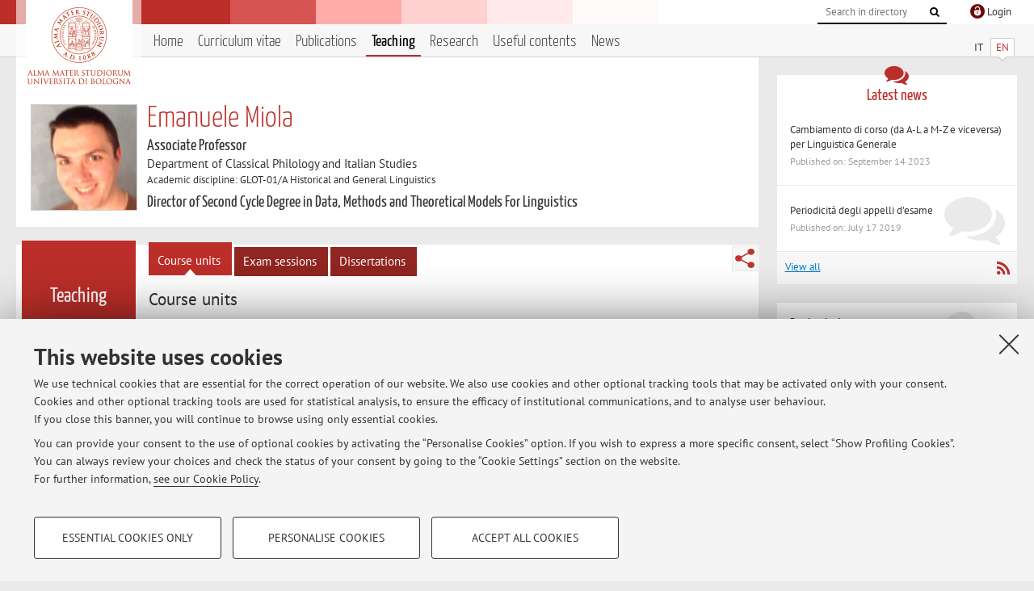

--- FILE ---
content_type: text/html; charset=utf-8
request_url: https://www.unibo.it/sitoweb/emanuele.miola/teachings
body_size: 9742
content:




<!DOCTYPE html>
<html xmlns="http://www.w3.org/1999/xhtml" lang="en" xml:lang="en">
    <head><meta charset="UTF-8" /><meta http-equiv="X-UA-Compatible" content="IE=edge,chrome=1" /><meta name="viewport" content="initial-scale=1.0, user-scalable=yes, width=device-width, minimum-scale=1.0" /><meta name="format-detection" content="telephone=no" /><link rel="stylesheet" type="text/css" href="/uniboweb/resources/people/styles/people.css?v=20241130063950" /><link rel="stylesheet" type="text/css" href="/uniboweb/resources/people/styles/custom.css?v=20241130063951" /><link rel="stylesheet" type="text/css" href="/uniboweb/resources/people/styles/sweetalert.css?v=20241130063951" /><script type="text/javascript" src="/uniboweb/resources/commons/js/jquery.min.js?v=20241130063953"></script><script type="text/javascript" src="/uniboweb/resources/commons/js/jquery-ui.min.js?v=20241130063954"></script><script type="text/javascript" src="/uniboweb/resources/commons/js/modernizr-custom.js?v=20241130063954"></script><script type="text/javascript" src="/uniboweb/resources/people/scripts/navscroll.js?v=20241130063952"></script><script type="text/javascript" src="/uniboweb/resources/people/scripts/sweetalert.min.js?v=20241130063951"></script><script type="text/javascript" src="/uniboweb/resources/people/scripts/people.js?v=20241130063951"></script><script type="text/javascript" src="/uniboweb/resources/people/scripts/editor-utils.js?v=20241130063952"></script><script type="text/javascript" src="/uniboweb/resources/people/scripts/editor-filter.js?v=20241130063952"></script><title>
	Emanuele Miola — University of Bologna — Course units 2025-2026
</title><meta name="resourceclass" content="SitoWebPersonale" /><script type="text/javascript" src="/uniboweb/resources/commons/js/unibo-cookies.min.js?v=20250212111854"></script><meta name="UPN" content="emanuele.miola@unibo.it" /><meta name="UNIBOPAGEID" content="SITOWEBPERSONALE::107709::" /><meta name="description" content="Course units of Emanuele Miola. Associate Professor at Department of Classical Philology and Italian Studies — FICLIT" /></head>


    <!-- 
Server: WLPP-TWEB-02
Cached At : 6:31:38 AM
 -->



    <body id="body">
        <div class="fixed-wrapper unibo-noparse">
            

            <div class="topbar">
                <div class="topbar-wrapper">
                    <a title="Go to Unibo.it portal" class="alma" href="http://www.unibo.it/en/"></a>

                    <div class="goingtoprint">
                        <img src="/uniboweb/resources/people/img/sigillo-small.gif">
                    </div>

                    <div class="unibo-login">
                        <img alt="Logo Single Sign-On di Ateneo" src="/uniboweb/resources/commons/img/ssologo36x36.png" />
                        
                                <a href="/uniboweb/SignIn.aspx?ReturnUrl=%2fsitoweb%2femanuele.miola%2fteachings">
                                    <span xml:lang="en">Login</span>
                                </a>
                            
                    </div>

                    <div class="search-wrapper">
                        <form method="get" action="/uniboweb/unibosearch/rubrica.aspx">
                            <input type="hidden" name="tab" value="FullTextPanel" />
                            <input type="hidden" name="lang" value="en" />
                            <a href="#" class="openclose search closed">
                                <i class="fa fa-search"></i>
                                <span>Cerca</span>
                            </a>
                            <div class="search">
                                <input name="query" value="" placeholder="Search in directory" type="search" />
                                <button title="Vai">
                                    <i class="fa fa-search"></i>
                                </button>
                            </div>
                        </form>
                    </div>
                </div>
            </div>

            
            
<div class="header">
    <div class="header-wrapper">
        


<div class="lang-selector">
    <ul>
        <li id="HeaderContent_BoxMenu_liIT">
            <a href="/sitoweb/emanuele.miola/didattica" id="HeaderContent_BoxMenu_aIT">IT</a>
        </li>
        <li id="HeaderContent_BoxMenu_liEN" class="selected">
            <a href="/sitoweb/emanuele.miola/teachings" id="HeaderContent_BoxMenu_aEN">EN</a>
        </li>
    </ul>
</div>



<div class="main-menu">
    <a href="#" class="openclose menu closed">
        <i class="fa fa-bars"></i>
        <span>Menu</span>
    </a>

    <ul>
        <li id="HeaderContent_BoxMenu_liHome">
            <a href="/sitoweb/emanuele.miola/en" id="HeaderContent_BoxMenu_aHome">Home</a>
        </li>
        <li id="HeaderContent_BoxMenu_liCurriculum">
            <a href="/sitoweb/emanuele.miola/cv-en" id="HeaderContent_BoxMenu_aCurriculum">Curriculum vitae</a>
            
        </li>
        <li id="HeaderContent_BoxMenu_liPubblicazioni">
            <a href="/sitoweb/emanuele.miola/publications" id="HeaderContent_BoxMenu_aPubblicazioni">Publications</a>
            
        </li>
        <li id="HeaderContent_BoxMenu_liDidattica" class="selected">
            <a href="/sitoweb/emanuele.miola/teachings" id="HeaderContent_BoxMenu_aDidattica">Teaching</a>
        </li>
        <li id="HeaderContent_BoxMenu_liRicerca">
            <a href="/sitoweb/emanuele.miola/research" id="HeaderContent_BoxMenu_aRicerca">Research</a>
            
        </li>
        
        <li id="HeaderContent_BoxMenu_liContenutiUtili">
            <a href="/sitoweb/emanuele.miola/useful-contents" id="HeaderContent_BoxMenu_aContenutiUtili">Useful contents</a>
        </li>
        <li id="HeaderContent_BoxMenu_liAvvisi">
            <a href="/sitoweb/emanuele.miola/news" id="HeaderContent_BoxMenu_aAvvisi">News</a>
        </li>
    </ul>
</div>
    </div>
</div>

        </div>


        <form method="post" action="/sitoweb/emanuele.miola/teachings" id="mainForm" onsubmit="return setFormSubmitting();">
<div class="aspNetHidden">
<input type="hidden" name="ctl22_TSM" id="ctl22_TSM" value="" />
<input type="hidden" name="__EVENTTARGET" id="__EVENTTARGET" value="" />
<input type="hidden" name="__EVENTARGUMENT" id="__EVENTARGUMENT" value="" />
<input type="hidden" name="__VIEWSTATE" id="__VIEWSTATE" value="ikAlNPiDEF5c2wqWggD4hVFfv0cjg2see7w7ITSBLwACzONq48bk3LcVEWl5LDEiVl4mXuWIQmoYOAj/Euy17XyxdRWyzjjCHtqwfp7Y7QYtJgXtM0Tdj3GRQq1x5p8ve8X+L9hffeIvBsJ4gGP1c4eZ6E/[base64]/6GWTSLMyQQ4XgM7YGMOmXOnPLtqTFjAMpGQQRglPGXWfpyBmL4zxfE8hUHE6wqc1VcSQni1zWZT6X77WXkclGwiBVhdZWKHCCH7ZzJacf0uAVq9dF8aE/Ey1XY+1UCyftCyP+kHgM4Hq624VzVKtDHwRa6W1sui/emolMTe2bufUwoAPicg1KGruhNKmV7pkPaatq/ttsaEVczZfKqzNq8/r/+gizQK9SQKldDkAxZfMbBUAmRNi3iNqB+NAYDEqpZRgfuaFSA/yvpgTiEDgy/t4OjndwqjoTXBFa7+Pamq2uXqjgO1BU80shqbYZjC65KW33OKOMCuT+91WhH2Mqzx7ztOZuNd/08DuY0Hujd2Hb83ZoDIs7HJfPb6BPYmuLyN8hdSxJ2JaSgeiIJ5SSJQ3QR7i2Awf/XzXKURjdFT5Ekn9LmjKrHgVO48cW0sqnKNOK0pkuZ2zLpCG/YYs+Dj085Ytg3mMCDW31OP3yxvsD+FSZg8kM1beE5J2PdpF5jzCkjNiHSUu5kwF8rrNR/G751+3qp3BUbaThJd2CcLKalkMAwmGB6+LIPAWeZ/F64gIWEONWD/gWNXFRr0FKb4HH3BIDdzwCXgymaKXAvlHGCLwc3GsQcgAMSXnL4jGeZ/qgafx59ZWyO4BQ9absSROhZtnN6hUO3daX3e2tNR9LCdk7SNCDrzqTdabH61OBEdKfUrO5Jgd6uTb8dXfw3923mRpHg464pBoBzI+vRYj6xqtRXDr/hQScy8l5FSdksT4m9w4+2/bQ7mqA9acKoFbUi+Le5JX+bNTNSj+nUpHVM6Ly1Ub4Uqzvgx+UjuQv6B66gdWXbprXoU4w9cAXHTJHELWsadWGcEFULYwz4LeVYAivkjrldhvwk5ZRveFGsrBMuZGT5ltNrMvfhewQVXl0pG9SVawLwL7KQUXpCIQv+8Fg43KoneiCoEi6/IdLL2FdliMOjAK2cqqsjF+gt7ekvONMnAG7p9iJUZ/DKPhkmVWGa7dCGIEptvG6r9knG+2tkQDJjlKucGLJ8R/tiAB9Kos7HKxKJ4hZhdv196TWP0GjWViN1jAj6JdrZZfEOVoACKzK9qdjIp6v5sG+xh2mDM6x++cHxVBHRcMWJsirjue6B/ZpGi50iZFsSRy2ZcPQYjAqKhexnAVZee57DMZggZZU2/Fm1ZBYBD8fJlKQv3uipY7kmGmOpcuzBhDVBzQelWeRwt1OrhyG9V2fOvHpzaOkcW2KvCz/jgTACnXXEw7MqhDS05l2DrTcJZ6iN51bJZdNjySjBpBoni3LQvRFg0bq4d2snfGmIfphwlmy9HqxSXc5eMStSMj8CUmk7pPJfgaIjMO5hjMR5MxT3TvttOVmdh0azMLGUFkqS25ve4DfnpdQID3F6n/7admRoAyq8mQ4phIhOc6XYvBUTw3VpoZVJPqqiokqUuIyEp2uiYZRePrxC7IRUpAMLTZMERxxU3GDRg+L9etunhYfouTpUxqtBXw5qd+Gq7swyxIrMWma9/XJ91ZkiAY+xhRUY9ZWGywWkl0Cl/qtMdZQb0n7VoXJB7eWFWXm9XoYfGGHXmUpH/VsULIA8JW4ZRDLt50ov9s/yRpIrOa7L7vBzwS1mpqfJggGBIgr5Ft/BOzsxmL5CSvq0XaJ5LY9lmrcz1PMpPQIC94sB09Z532dfQcWjtxtk93FtZ3EJgdLTcVIZf8UYzEjNqjynjBKHAm0o2rh0cbZF6ri3b1JbGdxs8YRQdOggcpveoPTumjEWzPmb61fp5S6tJALdhEx9HVr5F22dIr3wa2Qsu5vFRO+/Ihud/AC3KgsGj5jMH7faiMqwrRoKXm6/U5DN0XRbJV8mGGCZBFnSwXBQEcOv2SSUogD/A00/oQ9wdFjiMm25P8JMsmq+3/ZrvRxpcj4WBk6ls759BdqeO3d8LuyGuFy6AoDcphwfB5EIbOw75qagm+W8+N6Yn5leh2Kh4+niSEHpf5QPxWuSloGBW9JM+L/IEK61oaQdBYCbJt9ROoInU3MMAXJELy+6wxnrmttDbqFrMuiJIbAmznjZUZ7aRgpdCmJa9v2/MNbF+cGFOKEh6jGh3wuTAr/MU+psId+OPpOo8tcaa1+IBw7LZhRhmBI/Fv4OiAbpeRTk5L4hDjpcpv+SG3w7G2uvFfzMn3/suAgtpKQ62QJXz0BVezpbRZu6Xt7+GH3fvvqPg32UmnXAbtnuCbhQA/P6S3LPj6xFSd4IJuRJZEuegaCmqLY2w2RxHdeREq8f8Kx0W4QmVIpOh5ZeFMsi2MHyTlqn85/ET1oOr01bmSeRBcDyvEMGa2XeJqmzvyodz2LD9+TTvvIWecevrjo2K0/nM3UDVmLisG2jNfIhZcWWDK82xXGs+TRSuYk+HK4lGaaRb40EIG0klBSqGSa3O3TF0Y29Mw3sSbEkqyIkFso/L9DH2jIy67WDokCQmpe0C0MlrWz/AycT3OrfqgHsH1kqbda7QK1dagEzyP3ihGDPJMszazr0cNCQ3v2BIgAA/5xB0MhiZhMcLDiex2XvjfNssBrMdknTwbBNsQX7MR8X822QFbNliPIbq9CakiQlCZMh3aR0OsBdaOl7ZylFctFMzm+HO+5o6NoYLYhS/97lhv4UbYJxZTY/nNpqRpzEJ3VEHUti7StYOsETR3P1ySE4KkAUBilHO4E0yNTxxETqXeXlX0JaV4R/3kEr9jX3+nwCLqPIcTlvLNDo55yGaZfSNa6/[base64]/ze8JHuREEYvn0/DceZ1v4STooRovVTUfR5yC05s3uC0r4JUgTrkVMTp1FjpkeEzvFLAtzVBEhTQInWITx7jT68ScaJjWjua8vpMYyyFxQcsoa/WGJY1GtkWZGPmVVf/jR+OQOWQ8Ea4w==" />
</div>

<script type="text/javascript">
//<![CDATA[
var theForm = document.forms['mainForm'];
if (!theForm) {
    theForm = document.mainForm;
}
function __doPostBack(eventTarget, eventArgument) {
    if (!theForm.onsubmit || (theForm.onsubmit() != false)) {
        theForm.__EVENTTARGET.value = eventTarget;
        theForm.__EVENTARGUMENT.value = eventArgument;
        theForm.submit();
    }
}
//]]>
</script>


<script src="/UniboWeb/WebResource.axd?d=pynGkmcFUV13He1Qd6_TZBclabRlTOgEgRuVrbXCtgvzr-3cX0rLF70bHHt-3cwTEIx7deLXA878GFIgRuwamg2&amp;t=638901608248157332" type="text/javascript"></script>


<script src="/UniboWeb/Telerik.Web.UI.WebResource.axd?_TSM_HiddenField_=ctl22_TSM&amp;compress=1&amp;_TSM_CombinedScripts_=%3b%3bSystem.Web.Extensions%2c+Version%3d4.0.0.0%2c+Culture%3dneutral%2c+PublicKeyToken%3d31bf3856ad364e35%3aen-US%3aa8328cc8-0a99-4e41-8fe3-b58afac64e45%3aea597d4b%3ab25378d2" type="text/javascript"></script>
<div class="aspNetHidden">

	<input type="hidden" name="__VIEWSTATEGENERATOR" id="__VIEWSTATEGENERATOR" value="BCE3AED6" />
	<input type="hidden" name="__EVENTVALIDATION" id="__EVENTVALIDATION" value="sedaADBC6l+YlxFOcR5/F4o3adppK+uJZWxDkRnsNvUMnrBK1j/ArZNpG9Hvz0zC++E/QhMn7MX95rlVq/mminLgKNSAYNMy7qPcrx/mdt6HY0nl6l+/H8yccdD7ihhgOYX6IU6hQMxhkAkfX5gxqdXdea8caojT1LEqXTi8K+KndlKqwQXDAm3WeVe2dQCXGo/3Exe5NWEcmJlMFoyT+pisIigoJlGUC2lbH4FtBCufF4/FIeqIQ5cBdrRm31Q4gXfhMPrKDe/j1Zc/ntPhLptB3wrm52QaVFgCJauleY0=" />
</div>
            <script type="text/javascript">
//<![CDATA[
Sys.WebForms.PageRequestManager._initialize('ctl00$ctl22', 'mainForm', [], [], [], 90, 'ctl00');
//]]>
</script>


            <div id="u-content-wrapper" class="content-wrapper unibo-parse">
                
                
<div class="row">
    <div class="w12">
        



<div class="people-info">
    <div class="photo">
        <img id="MainContent_PeopleInfo_PhotoDocente" itemprop="image" src="/uniboweb/utils/UserImage.aspx?IdAnagrafica=1278914&amp;IdFoto=a3cf2424" alt="Foto del docente" />
        
    </div>

    <div class="function">
        

        <h1 class="name">
            <span itemprop="name">Emanuele Miola</span>
        </h1>

        

        <div class="date-info">
        
                <p class="qualifica" itemprop="jobTitle">Associate Professor</p>
                
                        <p class="sede">Department of Classical Philology and Italian Studies</p>
                    
            

        <p class="ssd">
            Academic discipline: GLOT-01/A Historical and General Linguistics
        </p>

        
                <p class="carica">Director of Second Cycle Degree in Data, Methods and Theoretical Models For Linguistics</p>
            
        </div>
    </div>

    
</div>

        <div class="content-core">
            <div class="box-content-page">

                <div class="subtitle long">
                    <h2>Teaching</h2>
                </div>

                


<div class="share-button-wrapper">
    <a href="javascript:return false;" class="share toggler" title="Share"></a>
    <div class="hidden gosocial">
        <div class="triangle-border">
            <ul>
                <li class="facebook">
                    <a title="Condividi su Facebook" data-uml="facebook" href="http://www.facebook.com/sharer.php?u=https%3a%2f%2fwww.unibo.it%2fsitoweb%2femanuele.miola%2fteachings&amp;t=Emanuele Miola — University of Bologna — Course units" data-umc="sharebar" target="_blank" role="link" class="umtrack"></a>
                </li>
                <li class="linkedin">
                    <a title="Condividi su LinkedIn" data-uml="linkedin" href="https://www.linkedin.com/shareArticle/?url=https%3a%2f%2fwww.unibo.it%2fsitoweb%2femanuele.miola%2fteachings" data-umc="sharebar" target="_blank" role="link" class="umtrack"></a>
                </li>
                <li class="twitter">
                    <a title="Condividi su Twitter" data-uml="twitter" href="https://twitter.com/share?url=https%3a%2f%2fwww.unibo.it%2fsitoweb%2femanuele.miola%2fteachings&amp;text=Emanuele Miola — University of Bologna — Course units&amp;hashtags=unibo" data-umc="sharebar" target="_blank" role="link" class="umtrack"></a>
                </li>
                <li class="mail">
                    <a title="Invia ad un amico" data-uml="mail" href="mailto:?subject=Emanuele Miola — University of Bologna — Course units&body=https%3a%2f%2fwww.unibo.it%2fsitoweb%2femanuele.miola%2fteachings" data-umc="sharebar" target="_blank" role="link" class="umtrack"></a>
                </li>
            </ul>
            <div class="arrow-right"></div>
        </div>
    </div>
</div>

                <div class="text">
                    <div class="inner-tab"><ul><li class=" selected"><a href="/sitoweb/emanuele.miola/teachings">Course units</a></li><li><a href="/sitoweb/emanuele.miola/teachings?tab=appelli">Exam sessions</a></li><li><a href="/sitoweb/emanuele.miola/teachings?tab=tesi">Dissertations</a></li></ul></div>

                    
                            <div class="tab-content">
                                

                                
<h3>
    Course units
</h3>


 
 
    <p class="year-select">        
        <label for="MainContent_ctl03_ddlAnniAccademici">Academic Year</label>
        <select name="ctl00$MainContent$ctl03$ddlAnniAccademici" id="MainContent_ctl03_ddlAnniAccademici">
	<option selected="selected" value="2025">2025/2026</option>
	<option value="2024">2024/2025</option>
	<option value="2023">2023/2024</option>
	<option value="2022">2022/2023</option>
	<option value="2021">2021/2022</option>
	<option value="2020">2020/2021</option>
	<option value="2019">2019/2020</option>
	<option value="2018">2018/2019</option>

</select><input type="submit" name="ctl00$MainContent$ctl03$ctl03" value="go" />
    </p> 





        <div class="linked-data-list">
            

            <h4>
                <a href="https://www.unibo.it/en/study/phd-professional-masters-specialisation-schools-and-other-programmes/course-unit-catalogue/course-unit/2025/520927" target="_blank">95778 - Dialectology (1) (LM) - 6 cfu</a>
                
            </h4>
            

            
                <p>
                    Module of&nbsp; Sociolinguistics and Dialectology (I.C.) (LM)
                </p>
            
            

            

            <div class="metainfo-wrapper">
                
                
                
            </div>


            
                <table>
    			    <tbody>
                        
                        <tr>
                            <th>Campus:&nbsp;</th>
                            <td>
                                <p>Bologna</p>
                            </td>
                        </tr>
                        
                        <tr>
                            
                                    <th>Degree programme:</th>
                                    <td>
                                        <p>
                                
                                        
                                        Second cycle degree programme (LM) in Data, Methods and Theoretical Models For Linguistics
                                <br />
                                        
                                        Second cycle degree programme (LM) in Data, Methods and Theoretical Models For Linguistics
                                
                                        </p>
                                    </td>
                                
                        </tr>
                    </tbody>
                </table>
            
                
            

            
                <div>
                     <p>Lesson period: from April 9, 2026 to May 22, 2026</p>
		        </div>
            


            <div class="link-wrapper">
	

                
                

                
                <a href="https://www.unibo.it/en/study/phd-professional-masters-specialisation-schools-and-other-programmes/course-unit-catalogue/course-unit/2025/520927/orariolezioni" target="_blank">
				        <i class="fa fa-clock-o"></i>Course timetable</a>

                
                

            
</div>


            
            
            

        </div>
    
        <div class="linked-data-list">
            

            <h4>
                <a href="https://www.unibo.it/en/study/phd-professional-masters-specialisation-schools-and-other-programmes/course-unit-catalogue/course-unit/2025/490601" target="_blank">95778 - Dialectology (1) (LM) - 6 cfu</a>
                
            </h4>
            

            
            

            

            <div class="metainfo-wrapper">
                
                
                
            </div>


            
                <table>
    			    <tbody>
                        
                        <tr>
                            <th>Campus:&nbsp;</th>
                            <td>
                                <p>Bologna</p>
                            </td>
                        </tr>
                        
                        <tr>
                            
                                    <th>Degree programme:</th>
                                    <td>
                                        <p>
                                
                                        
                                        Second cycle degree programme (LM) in Data, Methods and Theoretical Models For Linguistics
                                
                                        </p>
                                    </td>
                                
                        </tr>
                    </tbody>
                </table>
            
                
            

            
                <div>
                     <p>Lesson period: from April 9, 2026 to May 22, 2026</p>
		        </div>
            


            <div class="link-wrapper">
	

                
                

                
                <a href="https://www.unibo.it/en/study/phd-professional-masters-specialisation-schools-and-other-programmes/course-unit-catalogue/course-unit/2025/490601/orariolezioni" target="_blank">
				        <i class="fa fa-clock-o"></i>Course timetable</a>

                
                

            
</div>


            
            
            

        </div>
    
        <div class="linked-data-list">
            

            <h4>
                <a href="https://www.unibo.it/en/study/phd-professional-masters-specialisation-schools-and-other-programmes/course-unit-catalogue/course-unit/2025/536046" target="_blank">00660 - General Linguistics  (A-L) - 12 cfu</a>
                
            </h4>
            

            
            

            

            <div class="metainfo-wrapper">
                
                
                
            </div>


            
                <table>
    			    <tbody>
                        
                        <tr>
                            <th>Campus:&nbsp;</th>
                            <td>
                                <p>Bologna</p>
                            </td>
                        </tr>
                        
                        <tr>
                            
                                    <th>Degree programme:</th>
                                    <td>
                                        <p>
                                
                                        
                                        First cycle degree programme (L) in Humanities
                                <br />
                                        
                                        First cycle degree programme (L) in Humanities
                                
                                        </p>
                                    </td>
                                
                        </tr>
                    </tbody>
                </table>
            
                
            

            
                <div>
                     <p>Lesson period: from September 15, 2025 to December 18, 2025</p>
		        </div>
            


            <div class="link-wrapper">
	

                
                

                
                <a href="https://www.unibo.it/en/study/phd-professional-masters-specialisation-schools-and-other-programmes/course-unit-catalogue/course-unit/2025/536046/orariolezioni" target="_blank">
				        <i class="fa fa-clock-o"></i>Course timetable</a>

                
                
                    <a href="https://virtuale.unibo.it/course/view.php?id=75860"><i class="fa fa-book"></i>Teaching resources on Virtuale</a>
                

            
</div>


            
            
            

        </div>
    
        <div class="linked-data-list">
            

            <h4>
                <a href="https://www.unibo.it/en/study/phd-professional-masters-specialisation-schools-and-other-programmes/course-unit-catalogue/course-unit/2025/445755" target="_blank">00660 - General Linguistics  (A-M) - 12 cfu</a>
                
            </h4>
            

            
            

            

            <div class="metainfo-wrapper">
                
                
                
            </div>


            
                <table>
    			    <tbody>
                        
                        <tr>
                            <th>Campus:&nbsp;</th>
                            <td>
                                <p>Bologna</p>
                            </td>
                        </tr>
                        
                        <tr>
                            
                                    <th>Degree programme:</th>
                                    <td>
                                        <p>
                                
                                        
                                        First cycle degree programme (L) in Philosophy
                                
                                        </p>
                                    </td>
                                
                        </tr>
                    </tbody>
                </table>
            
                
            

            
                <div>
                     <p>Lesson period: from September 15, 2025 to December 18, 2025</p>
		        </div>
            


            <div class="link-wrapper">
	

                
                

                
                <a href="https://www.unibo.it/en/study/phd-professional-masters-specialisation-schools-and-other-programmes/course-unit-catalogue/course-unit/2025/445755/orariolezioni" target="_blank">
				        <i class="fa fa-clock-o"></i>Course timetable</a>

                
                
                    <a href="https://virtuale.unibo.it/course/view.php?id=75860"><i class="fa fa-book"></i>Teaching resources on Virtuale</a>
                

            
</div>


            
            
            

        </div>
    
        <div class="linked-data-list">
            

            <h4>
                <a href="https://www.unibo.it/en/study/phd-professional-masters-specialisation-schools-and-other-programmes/course-unit-catalogue/course-unit/2025/392941" target="_blank">12647 - Sociolinguistics (1) - 6 cfu</a>
                
            </h4>
            

            
            

            

            <div class="metainfo-wrapper">
                
                
                
            </div>


            
                <table>
    			    <tbody>
                        
                        <tr>
                            <th>Campus:&nbsp;</th>
                            <td>
                                <p>Bologna</p>
                            </td>
                        </tr>
                        
                        <tr>
                            
                                    <th>Degree programme:</th>
                                    <td>
                                        <p>
                                
                                        
                                        First cycle degree programme (L) in Communication Sciences
                                <br />
                                        
                                        First cycle degree programme (L) in Humanities
                                
                                        </p>
                                    </td>
                                
                        </tr>
                    </tbody>
                </table>
            
                
            

            
                <div>
                     <p>Lesson period: from February 9, 2026 to March 16, 2026</p>
		        </div>
            


            <div class="link-wrapper">
	

                
                

                
                <a href="https://www.unibo.it/en/study/phd-professional-masters-specialisation-schools-and-other-programmes/course-unit-catalogue/course-unit/2025/392941/orariolezioni" target="_blank">
				        <i class="fa fa-clock-o"></i>Course timetable</a>

                
                

            
</div>


            
            
            

        </div>
    
        <div class="linked-data-list">
            

            <h4>
                <a href="https://www.unibo.it/en/study/phd-professional-masters-specialisation-schools-and-other-programmes/course-unit-catalogue/course-unit/2025/520926" target="_blank">29403 - Sociolinguistics (1) (LM) - 6 cfu</a>
                
            </h4>
            

            
                <p>
                    Module of&nbsp; Sociolinguistics and Dialectology (I.C.) (LM)
                </p>
            
            

            

            <div class="metainfo-wrapper">
                
                
                
            </div>


            
                <table>
    			    <tbody>
                        
                        <tr>
                            <th>Campus:&nbsp;</th>
                            <td>
                                <p>Bologna</p>
                            </td>
                        </tr>
                        
                        <tr>
                            
                                    <th>Degree programme:</th>
                                    <td>
                                        <p>
                                
                                        
                                        Second cycle degree programme (LM) in Data, Methods and Theoretical Models For Linguistics
                                <br />
                                        
                                        Second cycle degree programme (LM) in Data, Methods and Theoretical Models For Linguistics
                                
                                        </p>
                                    </td>
                                
                        </tr>
                    </tbody>
                </table>
            
                
            

            
                <div>
                     <p>Lesson period: from February 9, 2026 to March 18, 2026</p>
		        </div>
            


            <div class="link-wrapper">
	

                
                

                
                <a href="https://www.unibo.it/en/study/phd-professional-masters-specialisation-schools-and-other-programmes/course-unit-catalogue/course-unit/2025/520926/orariolezioni" target="_blank">
				        <i class="fa fa-clock-o"></i>Course timetable</a>

                
                

            
</div>


            
            
            

        </div>
    
        <div class="linked-data-list">
            

            <h4>
                <a href="https://www.unibo.it/en/study/phd-professional-masters-specialisation-schools-and-other-programmes/course-unit-catalogue/course-unit/2025/490600" target="_blank">29403 - Sociolinguistics (1) (LM) - 6 cfu</a>
                
            </h4>
            

            
            

            

            <div class="metainfo-wrapper">
                
                
                
            </div>


            
                <table>
    			    <tbody>
                        
                        <tr>
                            <th>Campus:&nbsp;</th>
                            <td>
                                <p>Bologna</p>
                            </td>
                        </tr>
                        
                        <tr>
                            
                                    <th>Degree programme:</th>
                                    <td>
                                        <p>
                                
                                        
                                        Second cycle degree programme (LM) in Data, Methods and Theoretical Models For Linguistics
                                <br />
                                        
                                        Second cycle degree programme (LM) in Italian Studies and European Literary Cultures
                                <br />
                                        
                                        Second cycle degree programme (LM) in Italian Studies and European Literary Cultures
                                <br />
                                        
                                        Second cycle degree programme (LM) in Semiotics
                                
                                        </p>
                                    </td>
                                
                        </tr>
                    </tbody>
                </table>
            
                
            

            
                <div>
                     <p>Lesson period: from February 9, 2026 to March 18, 2026</p>
		        </div>
            


            <div class="link-wrapper">
	

                
                

                
                <a href="https://www.unibo.it/en/study/phd-professional-masters-specialisation-schools-and-other-programmes/course-unit-catalogue/course-unit/2025/490600/orariolezioni" target="_blank">
				        <i class="fa fa-clock-o"></i>Course timetable</a>

                
                

            
</div>


            
            
            

        </div>
    







                            </div>
                        
                 </div>
            </div>
        </div>
    </div>


    <div class="w4">
        <div class="secondary-sidebar">
            



<div class="box-notices">
    <h3>
        <i class="fa fa-comments"></i>Latest news
    </h3>
    

    
            <ul>
        
                <li>
                    <a href='/sitoweb/emanuele.miola/news/d438757e'>
                        <p>Cambiamento di corso (da A-L a M-Z e viceversa) per Linguistica Generale</p>
                        <p class="date">Published on: September 14 2023</p>
                    </a>
                </li>
        
                <li>
                    <a href='/sitoweb/emanuele.miola/news/93a0f889'>
                        <p>Periodicit&#224; degli appelli d&#39;esame</p>
                        <p class="date">Published on: July 17 2019</p>
                    </a>
                </li>
        
            </ul>
        

    <div class="see-all">
        <a href="/sitoweb/emanuele.miola/news" id="MainContent_BoxNotices_vediTutti">View all</a>
        <a class="rss" href='/sitoweb/emanuele.miola/news/rss'><i class="fa fa-rss"></i>
            <span>RSS</span>
        </a>
    </div>
</div>


            

            




            
        <div class="box-login">
            <i class="fa fa-key fa-5x"></i>

            <h3>Restricted area</h3>
            
            
            <p>
                <a href="/uniboweb/SignIn.aspx?ReturnUrl=%2fsitoweb%2femanuele.miola%2fteachings">Login</a> to manage all website contents.
            </p>
            
        </div>
    



        </div>
    </div>
</div>


                <div class="row unibo-noparse">
                    <div class="w16">
                        
                        <div id="FooterPanelEN" class="footer">
	
                            © 2026 - ALMA MATER STUDIORUM - Università di Bologna - Via Zamboni, 33 - 40126 Bologna - Partita IVA: 01131710376
					        <div class="link-container">
                                <a target="_blank" href="https://www.unibo.it/en/university/privacy-policy-and-legal-notes/privacy-policy/information-note-on-the-processing-of-personal-data">Privacy</a> |
					            <a target="_blank" href="https://www.unibo.it/en/university/privacy-policy-and-legal-notes/legal-notes">Legal Notes</a> |
                                <a href="#" data-cc-open="">Cookie Settings</a>
                            </div>
                        
</div>
                    </div>
                </div>
            </div>
        

<script type="text/javascript">
//<![CDATA[
window.__TsmHiddenField = $get('ctl22_TSM');//]]>
</script>
</form>
        
        
        <a href="#" class="back-to-top" title="Back to top"><i class="fa fa-angle-up"></i></a>

        
            <!-- Piwik -->
            <script type="text/javascript">
                var _paq = _paq || [];
                _paq.push(['setCookiePath', '/sitoweb/emanuele.miola']);
                _paq.push(['trackPageView']);
                _paq.push(['enableLinkTracking']);
                (function () {
                    var u = "https://analytics.unibo.it/";
                    _paq.push(['setTrackerUrl', u + 'piwik.php']);
                    _paq.push(['setSiteId', 16964]);
                    var d = document, g = d.createElement('script'), s = d.getElementsByTagName('script')[0];
                    g.type = 'text/javascript'; g.async = true; g.defer = true; g.src = u + 'piwik.js'; s.parentNode.insertBefore(g, s);
                })();
            </script>
            <noscript><p><img src="https://analytics.unibo.it/piwik.php?idsite=16964" style="border:0;" alt="" /></p></noscript>
            <!-- End Piwik Code -->
        

    </body>
</html>